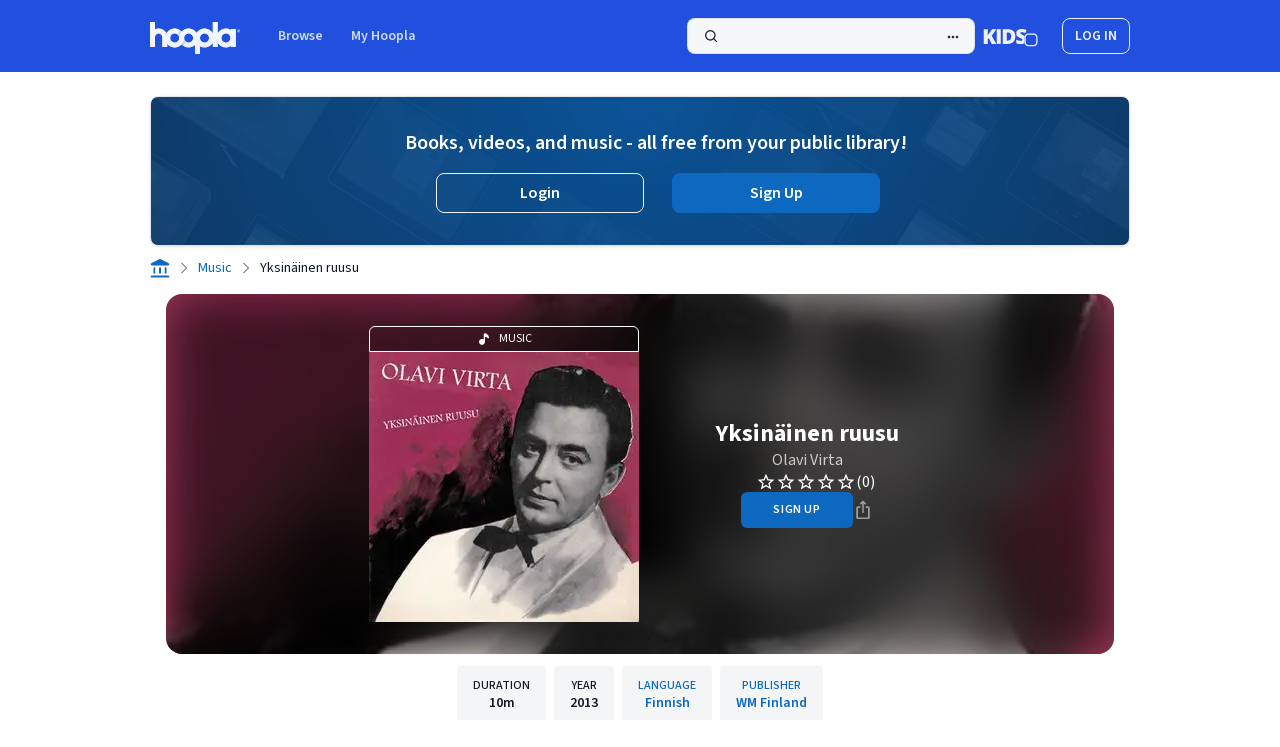

--- FILE ---
content_type: text/javascript
request_url: https://www.hoopladigital.com/js/Network.min.js
body_size: 5336
content:
/* eslint-disable */
// this is used to test user's bandwidth / download speed
!function(e){if("object"==typeof exports&&"undefined"!=typeof module)module.exports=e();else if("function"==typeof define&&define.amd)define([],e);else{var t;t="undefined"!=typeof window?window:"undefined"!=typeof global?global:"undefined"!=typeof self?self:this,t.Network=e()}}(function(){return function e(t,r,n){function i(u,s){if(!r[u]){if(!t[u]){var a="function"==typeof require&&require;if(!s&&a)return a(u,!0);if(o)return o(u,!0);var l=new Error("Cannot find module '"+u+"'");throw (l.code="MODULE_NOT_FOUND", l)}var f=r[u]={ exports:{} };t[u][0].call(f.exports,function(e){var r=t[u][1][e];return i(r?r:e)},f,f.exports,e,t,r,n)}return r[u].exports}for(var o="function"==typeof require&&require,u=0;u<n.length;u++)i(n[u]);return i}({ 1:[function(e,t,r){"use strict";function n(e,t){if(!(e instanceof t))throw new TypeError("Cannot call a class as a function")}function i(e,t,r){var n=r[t];if(n){var i={};for(var o in n)i[o]=n[o];i.value=i.initializer.call(e),Object.defineProperty(e,t,i)}}Object.defineProperty(r,"__esModule",{ value:!0 });var o=function(){function e(e,t,r){for(var n=0;n<t.length;n++){var i=t[n],o=i.decorators,u=i.key;if(delete i.key,delete i.decorators,i.enumerable=i.enumerable||!1,i.configurable=!0,("value"in i||i.initializer)&&(i.writable=!0),o){for(var s=0;s<o.length;s++){var a=o[s];if("function"!=typeof a)throw new TypeError("The decorator for method "+i.key+" is of the invalid type "+typeof a);i=a(e,u,i)||i}if(void 0!==i.initializer){r[u]=i;continue}}Object.defineProperty(e,u,i)}}return function(t,r,n,i,o){return r&&e(t.prototype,r,i),n&&e(t,n,o),t}}(),u=e("../utils/decorators"),s=function(){function e(){n(this,e),i(this,"_eventCallbacks",t)}var t={};return o(e,[{ key:"on",value:function(e,t){var r=this;return e=Array.isArray(e)?e:[e],e.forEach(function(e){var n=r._eventCallbacks[e]=r._eventCallbacks[e]||[];~n.indexOf(t)||n.push(t)}),this} },{ key:"off",value:function(e){var t=this,r=arguments.length<=1||void 0===arguments[1]?null:arguments[1];return e=Array.isArray(e)?e:[e],e.forEach(function(e){var n=t._eventCallbacks[e];if(!r&&n)delete t._eventCallbacks[e];else{var i=n?n.indexOf(r):-1;-1!=i&&n.splice(i,1)}}),this} },{ key:"trigger",value:function(e){for(var t=arguments.length,r=Array(t>1?t-1:0),n=1;t>n;n++)r[n-1]=arguments[n];var i=this._eventCallbacks[e]||[],o=!0;return i.forEach(function(e){var t=e.apply(void 0,r);t=t!==!1?!0:!1,o=o&&t}),o} },{ key:"_eventCallbacks",decorators:[u.enumerable(!1)],initializer:function(){return{}},enumerable:!0 }],null,t),e}();r["default"]=s,t.exports=r["default"]},{ "../utils/decorators":7 }],2:[function(e,t,r){"use strict";function n(e){return e&&e.__esModule?e:{ "default":e }}function i(e,t){if(!(e instanceof t))throw new TypeError("Cannot call a class as a function")}function o(e,t){if("function"!=typeof t&&null!==t)throw new TypeError("Super expression must either be null or a function, not "+typeof t);e.prototype=Object.create(t&&t.prototype,{ constructor:{ value:e,enumerable:!1,writable:!0,configurable:!0 } }),t&&(Object.setPrototypeOf?Object.setPrototypeOf(e,t):e.__proto__=t)}function u(e,t,r){var n=r[t];if(n){var i={};for(var o in n)i[o]=n[o];i.value=i.initializer.call(e),Object.defineProperty(e,t,i)}}Object.defineProperty(r,"__esModule",{ value:!0 });var s=function(){function e(e,t,r){for(var n=0;n<t.length;n++){var i=t[n],o=i.decorators,u=i.key;if(delete i.key,delete i.decorators,i.enumerable=i.enumerable||!1,i.configurable=!0,("value"in i||i.initializer)&&(i.writable=!0),o){for(var s=0;s<o.length;s++){var a=o[s];if("function"!=typeof a)throw new TypeError("The decorator for method "+i.key+" is of the invalid type "+typeof a);i=a(e,u,i)||i}if(void 0!==i.initializer){r[u]=i;continue}}Object.defineProperty(e,u,i)}}return function(t,r,n,i,o){return r&&e(t.prototype,r,i),n&&e(t,n,o),t}}(),a=function(e,t,r){for(var n=!0;n;){var i=e,o=t,u=r;s=l=a=void 0,n=!1,null===i&&(i=Function.prototype);var s=Object.getOwnPropertyDescriptor(i,o);if(void 0!==s){if("value"in s)return s.value;var a=s.get;return void 0===a?void 0:a.call(u)}var l=Object.getPrototypeOf(i);if(null===l)return void 0;e=l,t=o,r=u,n=!0}},l=e("./HttpModule"),f=n(l),c=e("../Timing"),d=n(c),h=e("../../utils/helpers"),p=e("../../utils/decorators"),g=function(e){function t(e){var n=this,o=arguments.length<=1||void 0===arguments[1]?{}:arguments[1];i(this,t),e=~["upload","download"].indexOf(e)?e:"download",a(Object.getPrototypeOf(t.prototype),"constructor",this).call(this,e),u(this,"_loadingType",r),u(this,"_intendedEnd",r),u(this,"_isRestarting",r),u(this,"_lastLoadedValue",r),u(this,"_speedRecords",r),u(this,"_avgSpeed",r),u(this,"_requestID",r),u(this,"_progressID",r),u(this,"_started",r),u(this,"_firstProgress",r),u(this,"_deferredProgress",r),u(this,"_timingLabels",r),this._extendDefaultSettings({ data:{ size:"upload"==e?2097152:10485760,multiplier:2 } }).settings(o),this._loadingType=e,this.on("xhr-upload-loadstart",function(){return d["default"].mark(n._timingLabels.start)}),this.on("xhr-readystatechange",function(e){n._started||e.readyState!=XMLHttpRequest.LOADING||(d["default"].mark(n._timingLabels.start),n._started=!0)});var s="upload"==e?"xhr-upload":"xhr";this.on(s+"-progress",function(e,t){return n._progress(t)}),this.on(s+"-timeout",function(){return n._timeout()}),this.on(s+"-loadend",function(){return n._end()})}var r={},r={};return o(t,e),s(t,[{ key:"_loadingType",decorators:[p.enumerable(!1)],initializer:function(){return void 0},enumerable:!0 },{ key:"_intendedEnd",decorators:[p.enumerable(!1)],initializer:function(){return!1},enumerable:!0 },{ key:"_isRestarting",decorators:[p.enumerable(!1)],initializer:function(){return!1},enumerable:!0 },{ key:"_lastLoadedValue",decorators:[p.enumerable(!1)],initializer:function(){return null},enumerable:!0 },{ key:"_speedRecords",decorators:[p.enumerable(!1)],initializer:function(){return[]},enumerable:!0 },{ key:"_avgSpeed",decorators:[p.enumerable(!1)],initializer:function(){return void 0},enumerable:!0 },{ key:"_requestID",decorators:[p.enumerable(!1)],initializer:function(){return 0},enumerable:!0 },{ key:"_progressID",decorators:[p.enumerable(!1)],initializer:function(){return 0},enumerable:!0 },{ key:"_started",decorators:[p.enumerable(!1)],initializer:function(){return!1},enumerable:!0 },{ key:"_firstProgress",decorators:[p.enumerable(!1)],initializer:function(){return!0},enumerable:!0 },{ key:"_deferredProgress",decorators:[p.enumerable(!1)],initializer:function(){return void 0},enumerable:!0 },{ key:"_timingLabels",decorators:[p.enumerable(!1)],initializer:function(){return{ start:null,progress:null,end:null,measure:null }},enumerable:!0 }],null,r),s(t,[{ key:"start",value:function(){var e=this._loadingType,t=this.settings().data,r=this._requestID++;this._intendedEnd=!1,this._lastLoadedValue=null,this._speedRecords=[],this._started=!1,this._firstProgress=!0,this._deferredProgress=h.defer(),this._isRestarting||this.trigger("start",t.size);var n=this._timingLabels;n.start=e+"-"+r+"-start",n.progress=e+"-"+r+"-progress",n.end=e+"-"+r+"-end",n.measure=e+"-"+r+"-measure";var i="upload"==e?new Blob([new ArrayBuffer(t.size)]):null,o="download"==e?"GET":"POST";return this._newRequest(o,{ size:t.size })._sendRequest(i),this} },{ key:"abort",value:function(){return this._intendedEnd=!0,this._abort()} },{ key:"_progress",value:function(e){var t=this;if(this._firstProgress)return this._firstProgress=!1;this._deferredProgress.run();var r=this._timingLabels,n=this._progressID++,i=r.progress+"-"+n,o=e.loaded;d["default"].mark(i);var u,s=d["default"].measure(r.measure+"-avg-"+n,r.start,i),a=o/s*1e3;if(null===this._lastLoadedValue)u=a;else{var l=d["default"].measure(r.measure+"-instant-"+n,r.progress+"-"+(n-1),i);u=(o-this._lastLoadedValue)/l*1e3}return this._lastLoadedValue=o,this._deferredProgress=h.defer(function(){t._avgSpeed=a,t._speedRecords.push(u),t.trigger("progress",a,u)}),this} },{ key:"_timeout",value:function(){return this._intendedEnd=!0,this} },{ key:"_end",value:function(){if(this._intendedEnd)this._isRestarting=!1,this.trigger("end",this._avgSpeed,this._speedRecords);else{var e=this.settings().data,t=e.size*e.multiplier;this.settings({ data:{ size:t } }),this.trigger("restart",t),this._isRestarting=!0,this.start()}return this} }],null,r),t}(f["default"]);r["default"]=g,t.exports=r["default"]},{ "../../utils/decorators":7,"../../utils/helpers":8,"../Timing":6,"./HttpModule":3 }],3:[function(e,t,r){"use strict";function n(e){return e&&e.__esModule?e:{ "default":e }}function i(e,t){if(!(e instanceof t))throw new TypeError("Cannot call a class as a function")}function o(e,t){if("function"!=typeof t&&null!==t)throw new TypeError("Super expression must either be null or a function, not "+typeof t);e.prototype=Object.create(t&&t.prototype,{ constructor:{ value:e,enumerable:!1,writable:!0,configurable:!0 } }),t&&(Object.setPrototypeOf?Object.setPrototypeOf(e,t):e.__proto__=t)}function u(e,t,r){var n=r[t];if(n){var i={};for(var o in n)i[o]=n[o];i.value=i.initializer.call(e),Object.defineProperty(e,t,i)}}Object.defineProperty(r,"__esModule",{ value:!0 });var s=function(){function e(e,t,r){for(var n=0;n<t.length;n++){var i=t[n],o=i.decorators,u=i.key;if(delete i.key,delete i.decorators,i.enumerable=i.enumerable||!1,i.configurable=!0,("value"in i||i.initializer)&&(i.writable=!0),o){for(var s=0;s<o.length;s++){var a=o[s];if("function"!=typeof a)throw new TypeError("The decorator for method "+i.key+" is of the invalid type "+typeof a);i=a(e,u,i)||i}if(void 0!==i.initializer){r[u]=i;continue}}Object.defineProperty(e,u,i)}}return function(t,r,n,i,o){return r&&e(t.prototype,r,i),n&&e(t,n,o),t}}(),a=function(e,t,r){for(var n=!0;n;){var i=e,o=t,u=r;s=l=a=void 0,n=!1,null===i&&(i=Function.prototype);var s=Object.getOwnPropertyDescriptor(i,o);if(void 0!==s){if("value"in s)return s.value;var a=s.get;return void 0===a?void 0:a.call(u)}var l=Object.getPrototypeOf(i);if(null===l)return void 0;e=l,t=o,r=u,n=!0}},l=e("../EventDispatcher"),f=n(l),c=e("../../utils/helpers"),d=e("../../utils/decorators"),h=function(e){function t(e){var n=this,o=arguments.length<=1||void 0===arguments[1]?{}:arguments[1];i(this,t),a(Object.getPrototypeOf(t.prototype),"constructor",this).call(this),u(this,"_defaultSettings",r),u(this,"_settings",r),u(this,"_moduleName",r),u(this,"_xhr",r),u(this,"_lastURLToken",r),u(this,"_requesting",r),u(this,"_requestingOverridden",r),this._extendDefaultSettings({ endpoint:"./network.php",delay:8e3 }),this.settings(o),this._moduleName=e,this.on(["xhr-loadstart","xhr-upload-loadstart"],function(){n._requestingOverridden||(n._requesting=!0)}),this.on(["xhr-loadend","xhr-upload-loadend"],function(){n._requestingOverridden||(n._requesting=!1)})}var r={},r={};return o(t,e),s(t,[{ key:"_defaultSettings",decorators:[d.enumerable(!1)],initializer:function(){return null},enumerable:!0 },{ key:"_settings",decorators:[d.enumerable(!1)],initializer:function(){return null},enumerable:!0 },{ key:"_moduleName",decorators:[d.enumerable(!1)],initializer:function(){return void 0},enumerable:!0 },{ key:"_xhr",decorators:[d.enumerable(!1)],initializer:function(){return null},enumerable:!0 },{ key:"_lastURLToken",decorators:[d.enumerable(!1)],initializer:function(){return null},enumerable:!0 },{ key:"_requesting",decorators:[d.enumerable(!1)],initializer:function(){return!1},enumerable:!0 },{ key:"_requestingOverridden",decorators:[d.enumerable(!1)],initializer:function(){return!1},enumerable:!0 }],null,r),s(t,[{ key:"settings",value:function(){var e=arguments.length<=0||void 0===arguments[0]?null:arguments[0];return c.isObject(e)?(this._settings=c.assignStrict(this._defaultSettings||{},this._settings||{},e),this):c.copy(this._settings||this._defaultSettings||{})} },{ key:"isRequesting",value:function(){return this._requesting} },{ key:"_extendDefaultSettings",value:function(e){return this._defaultSettings=c.assign(this._defaultSettings||{},e),this} },{ key:"_newRequest",value:function(e,t){var r=this;if(!this.trigger("_newRequest")&&!this._requestingOverridden)return console.warn("To ensure accurate measures, you can only make one request at a time."),this;var n=this.settings(),i=new XMLHttpRequest,o=["GET","POST"];if(!~o.indexOf(e))return console.warn("The HTTP method must be GET or POST."),this;t=t||{};var u=(new Date).getTime();this._lastURLToken="network-"+u;var s=n.endpoint;s+=~s.indexOf("?")?"&":"?",s+="module="+this._moduleName,Object.keys(t).forEach(function(e){var r=encodeURIComponent(t[e]);s+="&"+e+"="+r}),s+="&"+this._lastURLToken,i.open(e,s),this._xhr&&this._xhr.readyState==XMLHttpRequest.OPENED&&this._xhr.abort(),this._xhr=i;var a=["loadstart","progress","abort","error","load","timeout","loadend","readystatechange"];a.forEach(function(e){i.addEventListener(e,function(){for(var t=arguments.length,n=Array(t),o=0;t>o;o++)n[o]=arguments[o];("progress"!=e||r._requesting)&&r.trigger.apply(r,["xhr-"+e,i].concat(n))}),"readystatechange"!=e&&i.upload.addEventListener(e,function(){for(var t=arguments.length,n=Array(t),o=0;t>o;o++)n[o]=arguments[o];r.trigger.apply(r,["xhr-upload-"+e,i].concat(n))})});var l=function(e){setTimeout(function(){e.readyState!=XMLHttpRequest.UNSENT&&e.readyState!=XMLHttpRequest.DONE&&(r.trigger("xhr-timeout"),r.trigger("xhr-upload-timeout"),e.abort())},n.delay)};return this.on("xhr-upload-loadstart",l).on("xhr-readystatechange",function(e){return function(t){e||t.readyState!=XMLHttpRequest.LOADING||(e=!0,l(t))}}(!1)),this} },{ key:"_sendRequest",value:function(){var e=arguments.length<=0||void 0===arguments[0]?null:arguments[0];return this._xhr&&this._xhr.readyState==XMLHttpRequest.OPENED?this._xhr.send(e):console.warn("A request must have been created before sending any data."),this} },{ key:"_abort",value:function(){return this._xhr&&this._xhr.abort(),this} },{ key:"_getTimingEntry",value:function(e){return setTimeout(function(t){return function(){var r=performance.getEntriesByType("resource").filter(function(e){return~e.name.indexOf(t)});e(r.length?r[0]:null)}}(this._lastURLToken),0),this} },{ key:"_setRequesting",value:function(e){return this._requestingOverridden=!0,this._requesting=e,this} }],null,r),t}(f["default"]);r["default"]=h,t.exports=r["default"]},{ "../../utils/decorators":7,"../../utils/helpers":8,"../EventDispatcher":1 }],4:[function(e,t,r){"use strict";function n(e){return e&&e.__esModule?e:{ "default":e }}function i(e,t){if(!(e instanceof t))throw new TypeError("Cannot call a class as a function")}function o(e,t){if("function"!=typeof t&&null!==t)throw new TypeError("Super expression must either be null or a function, not "+typeof t);e.prototype=Object.create(t&&t.prototype,{ constructor:{ value:e,enumerable:!1,writable:!0,configurable:!0 } }),t&&(Object.setPrototypeOf?Object.setPrototypeOf(e,t):e.__proto__=t)}function u(e,t,r){var n=r[t];if(n){var i={};for(var o in n)i[o]=n[o];i.value=i.initializer.call(e),Object.defineProperty(e,t,i)}}Object.defineProperty(r,"__esModule",{ value:!0 });var s=function(){function e(e,t,r){for(var n=0;n<t.length;n++){var i=t[n],o=i.decorators,u=i.key;if(delete i.key,delete i.decorators,i.enumerable=i.enumerable||!1,i.configurable=!0,("value"in i||i.initializer)&&(i.writable=!0),o){for(var s=0;s<o.length;s++){var a=o[s];if("function"!=typeof a)throw new TypeError("The decorator for method "+i.key+" is of the invalid type "+typeof a);i=a(e,u,i)||i}if(void 0!==i.initializer){r[u]=i;continue}}Object.defineProperty(e,u,i)}}return function(t,r,n,i,o){return r&&e(t.prototype,r,i),n&&e(t,n,o),t}}(),a=function(e,t,r){for(var n=!0;n;){var i=e,o=t,u=r;s=l=a=void 0,n=!1,null===i&&(i=Function.prototype);var s=Object.getOwnPropertyDescriptor(i,o);if(void 0!==s){if("value"in s)return s.value;var a=s.get;return void 0===a?void 0:a.call(u)}var l=Object.getPrototypeOf(i);if(null===l)return void 0;e=l,t=o,r=u,n=!0}},l=e("./HttpModule"),f=n(l),c=e("../Timing"),d=n(c),h=e("../../utils/helpers"),p=e("../../utils/decorators"),g=function(e){function t(){var e=arguments.length<=0||void 0===arguments[0]?{}:arguments[0];i(this,t),a(Object.getPrototypeOf(t.prototype),"constructor",this).call(this,"latency"),u(this,"_supportsResourceTiming",r),u(this,"_requestsLeft",r),u(this,"_attemptsLeft",r),u(this,"_latencies",r),u(this,"_requestID",r),u(this,"_timingLabels",r),this._extendDefaultSettings({ measures:5,attempts:3 }).settings(e),this._defineResourceTimingSupport()}var r={},r={};return o(t,e),s(t,[{ key:"_supportsResourceTiming",decorators:[p.enumerable(!1)],initializer:function(){return void 0},enumerable:!0 },{ key:"_requestsLeft",decorators:[p.enumerable(!1)],initializer:function(){return void 0},enumerable:!0 },{ key:"_attemptsLeft",decorators:[p.enumerable(!1)],initializer:function(){return void 0},enumerable:!0 },{ key:"_latencies",decorators:[p.enumerable(!1)],initializer:function(){return void 0},enumerable:!0 },{ key:"_requestID",decorators:[p.enumerable(!1)],initializer:function(){return 0},enumerable:!0 },{ key:"_timingLabels",decorators:[p.enumerable(!1)],initializer:function(){return{ start:null,end:null,measure:null }},enumerable:!0 }],null,r),s(t,[{ key:"settings",value:function(){var e=arguments.length<=0||void 0===arguments[0]?null:arguments[0];return h.isObject(e)?a(Object.getPrototypeOf(t.prototype),"settings",this).call(this,h.assignStrict(e,{ delay:0 })):h.except(a(Object.getPrototypeOf(t.prototype),"settings",this).call(this),["delay"])} },{ key:"start",value:function(){var e=this.settings(),t=e.measures,r=e.attempts;return this._requestsLeft=t,this._attemptsLeft=r*t,this._supportsResourceTiming||(this._requestsLeft++,this._attemptsLeft++),this._setRequesting(!0),this._latencies=[],this._nextRequest(),this} },{ key:"_defineResourceTimingSupport",value:function(e){var t=this;"boolean"!=typeof e&&(e=d["default"].supportsResourceTiming),this._supportsResourceTiming=e,this.off(["xhr-load","xhr-loadstart","xhr-readystatechange"]),e?this.on("xhr-load",function(){return t._measure()}):(this.on("xhr-loadstart",function(){return d["default"].mark(t._timingLabels.start)}),this.on("xhr-readystatechange",function(e){return t._measure(e)}))} },{ key:"_nextRequest",value:function(){var e=this,t=arguments.length<=0||void 0===arguments[0]?!1:arguments[0],r=this._requestID++,n=t?this._requestsLeft:this._requestsLeft--;if(this._attemptsLeft--&&(n||t)){var i=this._timingLabels;i.start="latency-"+r+"-start",i.end="latency-"+r+"-end",i.measure="latency-"+r+"-measure",this._newRequest("GET")._sendRequest()}else this._setRequesting(!1),setTimeout(function(){return e._end()},0);return this} },{ key:"_measure",value:function(){var e=this,t=arguments.length<=0||void 0===arguments[0]?null:arguments[0];if(t)if(this._requestsLeft<this.settings().measures){if(t.readyState==XMLHttpRequest.HEADERS_RECEIVED){var r=this._timingLabels;d["default"].mark(r.end);var n=d["default"].measure(r.measure,r.start,r.end);n&&this._latencies.push(n),this._abort(),this._nextRequest(!n)}}else this._nextRequest();else this._getTimingEntry(function(t){var r=t.secureConnectionStart?t.secureConnectionStart-t.connectStart:t.connectEnd-t.connectStart;r&&e._latencies.push(r),e._nextRequest(!r)});return this} },{ key:"_end",value:function(){var e=this._latencies,t=e.reduce(function(e,t){return e+t},0)/(e.length||1);if(t=t||null,!e.length)return this._defineResourceTimingSupport(!1),this.start(),this;if(e.length<this.settings().measures){var r=this.settings(),n=r.measures,i=r.attempts;console.warn("\n                An insufficient number of measures have been processed, this could be due to your web server using\n                persistant connections or to your client settings (measures: "+n+", attempts: "+i+").\n            ")}return this.trigger("end",t,e),this} }],null,r),t}(f["default"]);r["default"]=g,t.exports=r["default"]},{ "../../utils/decorators":7,"../../utils/helpers":8,"../Timing":6,"./HttpModule":3 }],5:[function(e,t,r){"use strict";function n(e){return e&&e.__esModule?e:{ "default":e }}function i(e,t,r){return t in e?Object.defineProperty(e,t,{ value:r,enumerable:!0,configurable:!0,writable:!0 }):e[t]=r,e}function o(e,t){if(!(e instanceof t))throw new TypeError("Cannot call a class as a function")}function u(e,t,r){var n=r[t];if(n){var i={};for(var o in n)i[o]=n[o];i.value=i.initializer.call(e),Object.defineProperty(e,t,i)}}Object.defineProperty(r,"__esModule",{ value:!0 });var s=function(){function e(e,t,r){for(var n=0;n<t.length;n++){var i=t[n],o=i.decorators,u=i.key;if(delete i.key,delete i.decorators,i.enumerable=i.enumerable||!1,i.configurable=!0,("value"in i||i.initializer)&&(i.writable=!0),o){for(var s=0;s<o.length;s++){var a=o[s];if("function"!=typeof a)throw new TypeError("The decorator for method "+i.key+" is of the invalid type "+typeof a);i=a(e,u,i)||i}if(void 0!==i.initializer){r[u]=i;continue}}Object.defineProperty(e,u,i)}}return function(t,r,n,i,o){return r&&e(t.prototype,r,i),n&&e(t,n,o),t}}(),a=e("./EventDispatcher"),l=n(a),f=e("./Http/HttpModule"),c=n(f),d=e("./Http/LatencyModule"),h=n(d),p=e("./Http/BandwidthModule"),g=n(p),m=e("./Timing"),v=n(m),y=e("../utils/helpers"),_=e("../utils/decorators"),b=function(){function e(){var r=arguments.length<=0||void 0===arguments[0]?{}:arguments[0];o(this,e),u(this,"_modules",t),u(this,"_modulesInitialized",t),u(this,"_pendingSettings",t),this._registerModule("latency",function(e){return new h["default"](e)})._registerModule("upload",function(e){return new g["default"]("upload",e)})._registerModule("download",function(e){return new g["default"]("download",e)}),this._initModules(this.settings(r))}var t={},t={};return s(e,[{ key:"_modules",decorators:[_.enumerable(!1)],initializer:function(){return{}},enumerable:!0 },{ key:"_modulesInitialized",decorators:[_.enumerable(!1)],initializer:function(){return!1},enumerable:!0 },{ key:"_pendingSettings",decorators:[_.enumerable(!1)],initializer:function(){return{}},enumerable:!0 }],[{ key:"_exposeInternalClasses",decorators:[_.enumerable(!1)],value:function(){var e=y.getGlobalObject(),t={ EventDispatcher:l["default"],HttpModule:c["default"],LatencyModule:h["default"],BandwidthModule:g["default"],Timing:v["default"] };return Object.keys(t).forEach(function(r){e[r]=t[r]}),this} },{ key:"supportsResourceTiming",get:function(){return v["default"].supportsResourceTiming} }],t),s(e,[{ key:"settings",value:function(){var e=this,t=arguments.length<=0||void 0===arguments[0]?null:arguments[0],r=Object.keys(this._modules);if(!y.isObject(t))return r.reduce(function(t,r){return y.assign(t,i({},r,e._modules[r].settings()))},{});var n=function(){var n=y.except(t,r),o=y.except(t,Object.keys(n));return t=r.reduce(function(e,t){return y.assign(e,i({},t,n))},{}),t=y.assign(t,o),e._modulesInitialized?Object.keys(e._modules).forEach(function(r){e._modules[r].settings(t[r])}):e._pendingSettings=t,{ v:e }}();return"object"==typeof n?n.v:void 0} },{ key:"isRequesting",value:function(){var e=!1;for(var t in this._modules)this._modules.hasOwnProperty(t)&&(e=e||this._modules[t].isRequesting());return e} },{ key:"_registerModule",value:function(e,t){return this._modules[e]=t,this} },{ key:"_initModules",value:function(){var e=this;return this._modulesInitialized||(Object.keys(this._modules).forEach(function(t){e._modules[t]=e._modules[t](e._pendingSettings[t]).on("_newRequest",function(){return!e.isRequesting()}),e[t]=e._modules[t]}),this._modulesInitialized=!0),this} }],null,t),e}();r["default"]=b,t.exports=r["default"]},{ "../utils/decorators":7,"../utils/helpers":8,"./EventDispatcher":1,"./Http/BandwidthModule":2,"./Http/HttpModule":3,"./Http/LatencyModule":4,"./Timing":6 }],6:[function(e,t,r){"use strict";function n(e,t){if(!(e instanceof t))throw new TypeError("Cannot call a class as a function")}function i(e,t,r){var n=r[t];if(n){var i={};for(var o in n)i[o]=n[o];i.value=i.initializer.call(e),Object.defineProperty(e,t,i)}}Object.defineProperty(r,"__esModule",{ value:!0 });var o=function(){function e(e,t,r){for(var n=0;n<t.length;n++){var i=t[n],o=i.decorators,u=i.key;if(delete i.key,delete i.decorators,i.enumerable=i.enumerable||!1,i.configurable=!0,("value"in i||i.initializer)&&(i.writable=!0),o){for(var s=0;s<o.length;s++){var a=o[s];if("function"!=typeof a)throw new TypeError("The decorator for method "+i.key+" is of the invalid type "+typeof a);i=a(e,u,i)||i}if(void 0!==i.initializer){r[u]=i;continue}}Object.defineProperty(e,u,i)}}return function(t,r,n,i,o){return r&&e(t.prototype,r,i),n&&e(t,n,o),t}}(),u=e("../utils/helpers"),s=e("../utils/decorators"),a=function(){function e(){n(this,e),i(this,"_support",t),i(this,"_marks",t),i(this,"_measures",t);var r=u.getGlobalObject();this._support={ performance:!!r.performance,userTiming:r.performance&&performance.mark,resourceTiming:r.performance&&"function"==typeof performance.getEntriesByType&&performance.timing }}var t={},t={};return o(e,[{ key:"supportsResourceTiming",get:function(){return Boolean(this._support.resourceTiming)} },{ key:"_support",decorators:[s.enumerable(!1)],initializer:function(){return{}},enumerable:!0 },{ key:"_marks",decorators:[s.enumerable(!1)],initializer:function(){return{}},enumerable:!0 },{ key:"_measures",decorators:[s.enumerable(!1)],initializer:function(){return{}},enumerable:!0 }],null,t),o(e,[{ key:"mark",value:function(e){var t=this._support,r=this._marks;return t.userTiming&&performance.mark(e),r[e]=t.performance?performance.now():(new Date).getTime(),this} },{ key:"measure",value:function(e,t,r){var n=this._support,i=this._marks,o=this._measures;if("undefined"==typeof o[e]){var u=i[r]-i[t];if(n.userTiming){performance.measure(e,t,r);var s=performance.getEntriesByName(e);o[e]=s.length?s[0].duration:u}else o[e]=u}return o[e]} }],null,t),e}();r["default"]=new a,t.exports=r["default"]},{ "../utils/decorators":7,"../utils/helpers":8 }],7:[function(e,t,r){"use strict";function n(e){return function(t,r,n){return n.enumerable=e,n}}Object.defineProperty(r,"__esModule",{ value:!0 }),r.enumerable=n},{}],8:[function(e,t,r){(function(e){"use strict";function t(e,t){if(!(e instanceof t))throw new TypeError("Cannot call a class as a function")}function n(){return"undefined"!=typeof self?self:"undefined"!=typeof e?e:new Function("return this")()}function i(e){return void 0!=e&&null!=e&&"object"==typeof e.valueOf()}function o(e){return JSON.parse(JSON.stringify(e))}function u(e){var t=arguments.length<=1||void 0===arguments[1]?{}:arguments[1];t=o(t);for(var r=arguments.length,n=Array(r>2?r-2:0),s=2;r>s;s++)n[s-2]=arguments[s];return n.forEach(function(r){Object.keys(r).forEach(function(n){if(!e||t.hasOwnProperty(n)){var o=r[n];t[n]=i(o)?u(e,t[n],o):o}})}),t}function s(){for(var e=arguments.length<=0||void 0===arguments[0]?{}:arguments[0],t=arguments.length,r=Array(t>1?t-1:0),n=1;t>n;n++)r[n-1]=arguments[n];return u.apply(void 0,[!1,e].concat(r))}function a(){for(var e=arguments.length<=0||void 0===arguments[0]?{}:arguments[0],t=arguments.length,r=Array(t>1?t-1:0),n=1;t>n;n++)r[n-1]=arguments[n];return u.apply(void 0,[!0,e].concat(r))}function l(e,t){var r=o(e);return t.forEach(function(e){return delete r[e]}),r}function f(){var e=arguments.length<=0||void 0===arguments[0]?function(){}:arguments[0];return new(function(){function r(){t(this,r),this.func=e}return c(r,[{ key:"run",value:function(){this.func&&this.func(),delete this.func} }]),r}())}Object.defineProperty(r,"__esModule",{ value:!0 });var c=function(){function e(e,t){for(var r=0;r<t.length;r++){var n=t[r];n.enumerable=n.enumerable||!1,n.configurable=!0,"value"in n&&(n.writable=!0),Object.defineProperty(e,n.key,n)}}return function(t,r,n){return r&&e(t.prototype,r),n&&e(t,n),t}}();r.getGlobalObject=n,r.isObject=i,r.copy=o,r.assign=s,r.assignStrict=a,r.except=l,r.defer=f}).call(this,"undefined"!=typeof global?global:"undefined"!=typeof self?self:"undefined"!=typeof window?window:{})},{}] },{},[5])(5);})
